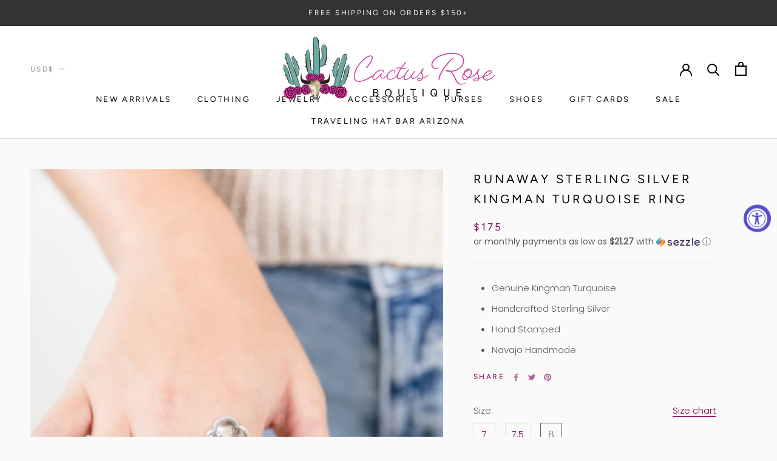

--- FILE ---
content_type: text/javascript
request_url: https://shopcactusroseboutique.com/cdn/shop/t/28/assets/custom.js?v=183944157590872491501629638947
body_size: -578
content:
//# sourceMappingURL=/cdn/shop/t/28/assets/custom.js.map?v=183944157590872491501629638947
